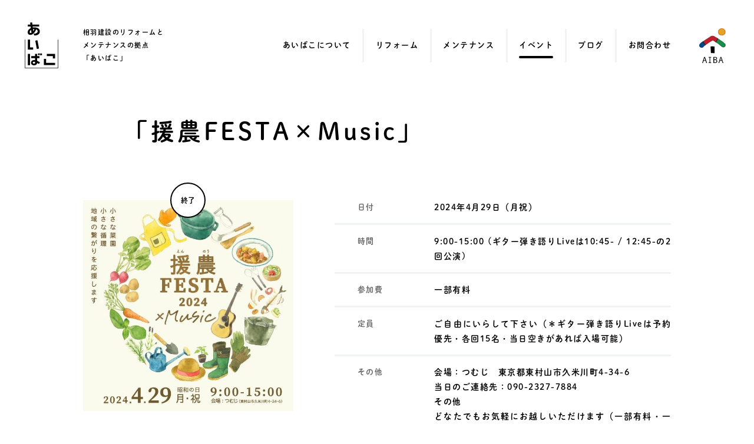

--- FILE ---
content_type: text/html; charset=UTF-8
request_url: https://aibaco.jp/event/event-10880/
body_size: 28985
content:
<!DOCTYPE html>
<html lang="ja">
<head>
<!-- Google Tag Manager -->
<script>(function(w,d,s,l,i){w[l]=w[l]||[];w[l].push({'gtm.start':
new Date().getTime(),event:'gtm.js'});var f=d.getElementsByTagName(s)[0],
j=d.createElement(s),dl=l!='dataLayer'?'&l='+l:'';j.async=true;j.src=
'https://www.googletagmanager.com/gtm.js?id='+i+dl;f.parentNode.insertBefore(j,f);
})(window,document,'script','dataLayer','GTM-MVMB8DN');</script>
<!-- End Google Tag Manager -->

<meta charset="UTF-8">

<title>「援農FESTA×Music」 | イベント | あいばこ</title>

<meta name="viewport" content="initial-scale=1">
<meta name="format-detection" content="telephone=no">
<link rel="shortcut icon" href="https://aibaco.jp/assets/images/favicon.ico">

<link rel="stylesheet" type="text/css" href="https://aibaco.jp/assets/css/style.css">
<link href="https://fonts.googleapis.com/css?family=Open+Sans:400,700|Quicksand:500&display=swap" rel="stylesheet">

<script>
  (function(d) {
    var config = {
      kitId: 'bcw8cum',
      scriptTimeout: 3000,
      async: true
    },
h=d.documentElement,t=setTimeout(function(){h.className=h.className.replace(/\bwf-loading\b/g,"")+"wf-inactive";},config.scriptTimeout),tk=d.createElement("script"),f=false,s=d.getElementsByTagName("script")[0],a;h.className+="wf-loading";tk.src='https://use.typekit.net/'+config.kitId+'.js';tk.async=true;tk.onload=tk.onreadystatechange=function(){a=this.readyState;if(f||a&&a!="complete"&&a!="loaded")return;f=true;clearTimeout(t);try{Typekit.load(config)}catch(e){}};s.parentNode.insertBefore(tk,s)
  })(document);
</script>


<!-- All in One SEO Pack 3.3.5 によって Michael Torbert の Semper Fi Web Design[484,557] -->
<script type="application/ld+json" class="aioseop-schema">{}</script>
<link rel="canonical" href="https://aibaco.jp/event/event-10880/" />
<!-- All in One SEO Pack -->
<link rel='dns-prefetch' href='//s.w.org' />
</head>


<body>
<!-- Google Tag Manager (noscript) -->
<noscript><iframe src="https://www.googletagmanager.com/ns.html?id=GTM-MVMB8DN"
height="0" width="0" style="display:none;visibility:hidden"></iframe></noscript>
<!-- End Google Tag Manager (noscript) -->

<svg xmlns="http://www.w3.org/2000/svg" width="100" height="138" viewBox="0 0 100 138" class="include-svg">
<symbol id="logo" viewBox="0 0 100 138">
	<path d="M15.73,75.41h9.19v6.58h-9.19H9.15v-6.58V51.7h6.58V75.41z M37.83,53.69l-6.47,1.19l4.59,24.95l6.47-1.19L37.83,53.69z
	 M83.82,94.66H65.87v6.58h17.95v7.07h6.58v-7.07v-6.58H83.82z M63.8,121.85v-12.16h-6.58v12.16v6.58h6.58h26.55v-6.58H63.8z
	 M98.63,51.71v84.49H1.37V51.71H0v85.86h100V51.71H98.63z M51.21,93.35h-5.07v5.07h5.07V93.35z M9.15,128.68h6.58V94.66H9.15V128.68
	z M44.71,93.32h-5.07l0,5.08h5.07L44.71,93.32z M44.83,120.47L44.83,120.47l-2.35,4.52l-5.72-2.98l-0.02,0.51l-0.04,0.78
	c-0.12,2.7-3.15,5.77-9.09,5.77c-5.86,0-8.93-3.85-8.93-7.82c0-3.77,2.87-8.03,9.5-8.03c1.19,0,1.92,0.16,2.54,0.29l0.03,0.01v-6.2
	H19.49v-6.18h11.25v-6.55h6.17v6.55h7.11v6.18h-7.11v8l8.34,4.33L44.83,120.47z M30.8,120.89l-0.03-1.4h-0.02v-0.6l-0.06-0.03
	c-0.98-0.39-1.64-0.59-2.8-0.59c-2.5,0-4.06,1.1-4.06,2.91c0,2.38,2.54,2.7,3.73,2.7C30.84,123.88,30.8,121.75,30.8,120.89z
	 M44.91,27.19c0,3.81-1.15,7.5-6.51,10.24c-3.4,1.72-7.95,2.01-10.03,2.13l-1.84-5.69c4.46-0.25,4.87-0.25,6.35-0.66
	c4.83-1.43,5.61-4.75,5.61-6.43c0-1.48-0.53-2.91-1.68-4.09c-1.11-1.07-2.13-1.39-2.95-1.68c-1.43,5.28-4.67,9.87-8.89,13.35
	c-3.36,2.74-6.02,3.15-8.4,3.15c-7.13,0-7.82-5.98-7.82-7.99c0-5.7,4.15-10.15,9.41-12.58l-0.56-4.37h-7.3H9.15V6.63h1.15h6.54
	l-0.75-5.87l0.8-0.1l0,0L21.97,0l0.85,6.63h19.01h1.15v5.94h-1.15H23.58l0.35,2.77l0.57-0.15c0.86-0.08,2.17-0.24,4.18-0.24
	C38.6,14.94,44.91,19.32,44.91,27.19z M17.63,31.94c1.06,0,1.87-0.3,2.38-0.55l-1.12-8.72c-0.01,0.01-0.02,0.01-0.03,0.02
	c-3.06,1.91-4.1,4.75-4.1,6.31C14.76,29.4,14.84,31.94,17.63,31.94z M28.48,20.1c-1.07,0-1.92,0-3.85,0.37l0.72,5.93L25,23.67
	l0.19,1.49l0.17,1.3l0,0.03l0,0.03C27.25,23.83,27.91,21.99,28.48,20.1z M25.37,26.52l-0.01-0.11l0.01,0.06L25.37,26.52L25.37,26.52
	z"/>
</symbol>
</svg>
<div id="js-l-wrapper" class="l-wrapper"><!-- l-wrapper -->

<div class="h-header"><!-- h-header -->
	<div class="h-logo">
		<div><a href="https://aibaco.jp" class="c-svg _logo"><span><svg><title>あいばこ</title><use xlink:href="#logo"></use></svg></span></a></div>
		<span>相⽻建設のリフォームと<br>メンテナンスの拠点<br>「あいばこ」</span>
	</div>

	<div class="h-nav">
		<ul class="h-nav__main">
			<li><a href="https://aibaco.jp/about/">あいばこについて</a></li>
			<li><a href="https://aibaco.jp/reform/">リフォーム</a></li>
			<li><a href="https://aibaco.jp/maintenance/">メンテナンス</a></li>
			<li><a href="https://aibaco.jp/event/" class="_active">イベント</a></li>
			<li><a href="https://aibaco.jp/blog/">ブログ</a></li>
			<li><a href="https://aibaco.jp/contact/">お問合わせ</a></li>
		</ul>

		<div class="h-nav__corporate"><a href="https://aibaeco.co.jp/" target="_blank"><span>相⽻建設株式会社</span></a></div>
	</div>
</div><!-- // h-header -->
<div class="event-detail-header l-container__thin _narrow u-mb__45"><!-- l-container -->
	<h1 class="c-ttl-lg">「援農FESTA×Music」</h1>
</div><!-- // l-container -->


<div class="l-container"><!-- l-container -->
	<div class="event-detail-summary">
		<div class="l-grids">
			<div class="l-grid-1of2">
				<div class="c-ringmark__parent">
					<span class="c-ringmark _sm">終了</span>					<figure class="c-img-ratio _r1to1 c-hoverimg"><span><img src="https://aibaco.jp/cms/wp-content/uploads/2024/03/acc975e7fb2eba6b0d5145e70fe58d1b-1200x800-1-900x600.jpg" alt="「援農FESTA×Music」"></span></figure>
				</div>
			</div>

			<div class="l-grid-1of2">
				<dl class="c-dlist-B">
										<dt>⽇付</dt>
					<dd> 2024年4月29日（月祝）</dd>
					
										<dt>時間</dt>
					<dd> 9:00-15:00 (ギター弾き語りLiveは10:45- / 12:45-の2回公演)</dd>
					
										<dt>参加費</dt>
					<dd>一部有料</dd>
					
										<dt>定員</dt>
					<dd>ご自由にいらして下さい（＊ギター弾き語りLiveは予約優先・各回15名・当日空きがあれば入場可能）</dd>
					
					
					
										<dt>その他</dt>
					<dd>会場：つむじ　東京都東村山市久米川町4-34-6<br />
当日のご連絡先：090-2327-7884<br />
その他<br />
どなたでもお気軽にお越しいただけます（一部有料・一部予約）。<br />
PayPay・アインPayでもお支払いいただけるようになりました。<br />
＊お車でお越しの方は、お近くのコインパーキングをご利用ください。 近隣店舗への駐車はご遠慮ください。<br />
＊エコバックをご持参いただけますと幸いです。<br />
＊ゴミの持ち帰りにご協力ください。</dd>
									</dl>
			</div>
		</div>
	</div>
</div><!-- // l-container -->


	
	
		<div class="c-artblk-A l-container _narrow"><!-- l-container -->
						<h2 class="c-ttl-md__B">人が集まる場に音楽の輪と縁を</h2>
									<p>援農とは？<br />
【農】せっせと耕す<br />
それぞれのフィールドを、一所懸命に耕すつながるヒトビトを応援するフェスです。<br />
小さな輪が巡りめぐって、大きな輪になるように<br />
<br />
小さな菜園<br />
小さな循環<br />
地域の繋がりを応援します</p>
					</div><!-- // l-container -->

		
	
							<div class="c-imgblk-A l-container _narrow"><!-- l-container -->
				<figure class="c-horzimg _small">
					<span><img src="https://aibaco.jp/cms/wp-content/uploads/2024/03/426811514_3653663591626739_5182596960625329755_n-1200x618-1.jpg"></span>
									</figure>
			</div><!-- // l-container -->
		
		
	
		<div class="c-artblk-A l-container _narrow"><!-- l-container -->
						<h2 class="c-ttl-md__B">アーティスト</h2>
									<p><strong>●小田晃生（おだこうせい）ギター弾き語りLive<br />
</strong><br />
1983年生まれ – 岩手県住田町出身<br />
音楽家・シンガーソングライター<br />
2006年頃より、ギター弾き語りを中心としたライヴと音楽制作を始める。<br />
日常の気持ちや趣味や出来事をヒントに、自身の思い出や悩みについての歌、言葉遊びやパズルが仕掛けられた歌、短編の空想話のような歌など、様々な切り口でコミカルかつ切実な楽曲を描く。フォーキーでアコースティカルで、ジャンル不定形。穏やかでややこしい人生の音楽。<br />
ソロの他に「COINN」「ロバート・バーロー」など、子どもたちへ向けた創作活動を行うグループにメンバーとして参加。そのほか、ギターレッスン講師、映像作品の音楽制作や出演、ナレーションなども務める。<br />
現在は、山梨県上野原市在住。野菜農家を営む妻との雑談ポッドキャスト『TORCH TIMES』を毎週配信中。<br />
https://linktr.ee/kohsey<br />
<br />
<strong>時間　午前、午後の2回公演<br />
午前回…10:45 受付開始　11:00 開演<br />
午後回…12:45 受付開始　13:00 開演</strong><br />
<br />
<strong>定員　各回15名（予約優先・当日空きがあれば入場可能）</strong><br />
<br />
<strong>金額　大人:2000円＋ワンドリンクオーダー300円、中高生:1000円＋ワンドリンクオーダー300円、小学生以下:無料</strong><br />
<br />
<a style="display: inline-block; padding: 11px 50px; line-height: 1.4; border-radius: 4px; background-color: #0073d9; font-family: Meiryo,'Hiragino Kaku Gothic Pro','MS PGothic'; font-size: 16px; text-align: center; color: #ffffff; text-decoration: none;" href="https://select-type.com/rsv/?id=DHGXzrVa4hk&amp;c_id=328993&amp;mode=2&amp;st=1714112053" target="_blank" rel="noopener">ギター弾き語りライヴを予約する</a></p>
					</div><!-- // l-container -->

		
	
							<div class="c-imgblk-A l-container _narrow"><!-- l-container -->
				<figure class="c-horzimg _small">
					<span><img src="https://aibaco.jp/cms/wp-content/uploads/2024/03/kohseyoda-2020-1200x891-1.jpg"></span>
									</figure>
			</div><!-- // l-container -->
		
		
	
		<div class="c-artblk-A l-container _narrow"><!-- l-container -->
						<h2 class="c-ttl-md__B">出店者</h2>
									<p><strong>●ユメノキ</strong>（蒸しパン）<br />
<a href="https://www.instagram.com/yumenokito/" target="_blank" rel="noopener">@yumenokito</a><br />
<br />
せいろで蒸したやさしいおやつ むしパン。生地にお野菜やくだものを混ぜ込みました。温め直すと蒸したてのようにふかふかになりますよ。</p>
					</div><!-- // l-container -->

		
	
		<div class="c-imgblk-A l-container _wide"><!-- l-container -->
			<div class="l-grids">
													<div class="l-grid-1of2">
						<figure class="c-horzimg">
							<span class="c-img-ratio _r3to2"><span><img src="https://aibaco.jp/cms/wp-content/uploads/2024/03/RUYPMH7.jpg"></span></span>
													</figure>
					</div>
				
													<div class="l-grid-1of2">
						<figure class="c-horzimg">
							<span class="c-img-ratio _r3to2"><span><img src="https://aibaco.jp/cms/wp-content/uploads/2024/03/R7QP8T3.jpg"></span></span>
													</figure>
					</div>
							</div>
		</div><!-- // l-container -->

		
	
		<div class="c-artblk-A l-container _narrow"><!-- l-container -->
									<p><strong>●カフェデュシプレ（</strong>タルト・キッシュ）<br />
<a href="https://www.instagram.com/cafeducypres0707/" target="_blank" rel="noopener">@cafeducypres0707</a><br />
<br />
東久留米市滝山にありますカフェデュシプレ。<br />
フランスのカフェをコンセプトにタルト、キッシュ、焼き菓子を販売。</p>
					</div><!-- // l-container -->

		
	
							<div class="c-imgblk-A l-container _narrow"><!-- l-container -->
				<figure class="c-horzimg _small">
					<span><img src="https://aibaco.jp/cms/wp-content/uploads/2024/03/REFXA17.jpg"></span>
									</figure>
			</div><!-- // l-container -->
		
		
	
		<div class="c-imgblk-A l-container _narrow"><!-- l-container -->
			<div class="l-grids">
													<div class="l-grid-1of2">
						<figure class="c-vertimg">
							<span class="c-img-ratio _r3to2"><span><img src="https://aibaco.jp/cms/wp-content/uploads/2024/03/RBXSXZ9.jpg"></span></span>
													</figure>
					</div>
				
													<div class="l-grid-1of2">
						<figure class="c-vertimg">
							<span class="c-img-ratio _r3to2"><span><img src="https://aibaco.jp/cms/wp-content/uploads/2024/03/RQHG8X8.jpg"></span></span>
													</figure>
					</div>
							</div>
		</div><!-- // l-container -->

		
	
		<div class="c-artblk-A l-container _narrow"><!-- l-container -->
									<p><strong>●こにまるカフェ</strong>（お弁当）<br />
<a href="https://www.instagram.com/koni0cafe/?utm_medium=copy_link" target="_blank" rel="noopener">koni0cafe</a><br />
<br />
埼玉県越谷市で自然に寄り添ったごはん・野菜づくりをしているこにまるカフェ/農園です。<br />
《食x農x住》の繋がりをもって持続可能な循環の輪を築くためにまるまる舎名義でも活動しています。</p>
					</div><!-- // l-container -->

		
	
							<div class="c-imgblk-A l-container _narrow"><!-- l-container -->
				<figure class="c-horzimg _small">
					<span><img src="https://aibaco.jp/cms/wp-content/uploads/2024/03/R2M9A8O.jpg"></span>
									</figure>
			</div><!-- // l-container -->
		
		
	
		<div class="c-artblk-A l-container _narrow"><!-- l-container -->
									<p><strong>●レコードカフェ月季</strong>（スパイスカレー・植木鉢）<br />
<a href="https://www.instagram.com/recordcafe_tsuki/" target="_blank" rel="noopener">@recordcafe_tsuki</a><br />
狭山市のレコード流れる心地よいカフェ<br />
併設の明季工房の陶器も販売しています<br />
<br />
今回はランチでお出ししているカレー２種と季節のお惣菜が詰まったスパイスカレー弁当をお持ちします<br />
<br />
また“×Music”にあわせて自作の陶製スピーカーでレコードも流します<br />
明季工房オリジナルの植木鉢も並びますので、ぜひお楽しみに</p>
					</div><!-- // l-container -->

		
	
		<div class="c-imgblk-A l-container _wide"><!-- l-container -->
			<div class="l-grids">
													<div class="l-grid-1of2">
						<figure class="c-horzimg">
							<span class="c-img-ratio _r3to2"><span><img src="https://aibaco.jp/cms/wp-content/uploads/2024/03/IMG_9403.jpg"></span></span>
													</figure>
					</div>
				
													<div class="l-grid-1of2">
						<figure class="c-horzimg">
							<span class="c-img-ratio _r3to2"><span><img src="https://aibaco.jp/cms/wp-content/uploads/2024/03/IMG_0754.jpg"></span></span>
													</figure>
					</div>
							</div>
		</div><!-- // l-container -->

		
	
							<div class="c-imgblk-A l-container _narrow"><!-- l-container -->
				<figure class="c-horzimg _small">
					<span><img src="https://aibaco.jp/cms/wp-content/uploads/2024/03/DSC09003h-1-1200x800-1.jpg"></span>
									</figure>
			</div><!-- // l-container -->
		
		
	
		<div class="c-artblk-A l-container _narrow"><!-- l-container -->
									<p><strong>●トーチファーム</strong>（野菜）<br />
<a href="https://torchfarmuenohara.wixsite.com/torchfarm" target="_blank" rel="noopener">https://torchfarmuenohara.wixsite.com/torchfarm</a><br />
<br />
山梨県にやって来て暮らすようになって7年。独り立ちして5年。<br />
農薬不使用の野菜には寒暖差も手伝って、味の乗った仕上がりが自慢です◎</p>
					</div><!-- // l-container -->

		
	
							<div class="c-imgblk-A l-container _narrow"><!-- l-container -->
				<figure class="c-horzimg _small">
					<span><img src="https://aibaco.jp/cms/wp-content/uploads/2024/03/RNTS4AW.png"></span>
									</figure>
			</div><!-- // l-container -->
		
		
	
						<div class="c-imgblk-A l-container _narrow"><!-- l-container -->
			<figure class="c-vertimg">
				<span><img src="https://aibaco.jp/cms/wp-content/uploads/2024/03/RLKVQ6A-675x900.jpg"></span>
							</figure>
		</div><!-- // l-container -->
		
		
	
		<div class="c-artblk-A l-container _narrow"><!-- l-container -->
									<p><strong>●enocolo（</strong>素敵なお花）<br />
<a href="https://www.instagram.com/iida_satoko_toaoks/" rel="noopener" target="_blank">@iida_satoko_toaoks</a></p>
					</div><!-- // l-container -->

		
	
						<div class="c-imgblk-A l-container _narrow"><!-- l-container -->
			<figure class="c-vertimg">
				<span><img src="https://aibaco.jp/cms/wp-content/uploads/2024/03/R1UTA3G-599x900.jpg"></span>
							</figure>
		</div><!-- // l-container -->
		
		
	
							<div class="c-imgblk-A l-container _narrow"><!-- l-container -->
				<figure class="c-horzimg _small">
					<span><img src="https://aibaco.jp/cms/wp-content/uploads/2024/03/mail.jpeg"></span>
									</figure>
			</div><!-- // l-container -->
		
		
	
		<div class="c-artblk-A l-container _narrow"><!-- l-container -->
									<p><strong>●S.masa</strong>（羊毛フェルト作品）<br />
<br />
<a href="https://www.instagram.com/s.masa._.iriso/" target="_blank" rel="noopener">@s.masa._.iriso</a> 店舗紹介<br />
<a href="https://www.instagram.com/s.masa_iriso/" target="_blank" rel="noopener">@s.masa_iriso</a>羊毛作品紹介<br />
<br />
入曾にある小さな雑貨屋。<br />
S.masaエスマサです。<br />
羊毛フェルト、布小物、古道具、販売します。</p>
					</div><!-- // l-container -->

		
	
		<div class="c-imgblk-A l-container _narrow"><!-- l-container -->
			<div class="l-grids">
													<div class="l-grid-1of2">
						<figure class="c-vertimg">
							<span class="c-img-ratio _r3to2"><span><img src="https://aibaco.jp/cms/wp-content/uploads/2024/03/RFBHDFK.jpg"></span></span>
													</figure>
					</div>
				
													<div class="l-grid-1of2">
						<figure class="c-vertimg">
							<span class="c-img-ratio _r3to2"><span><img src="https://aibaco.jp/cms/wp-content/uploads/2024/03/RP5QLGQ.jpg"></span></span>
													</figure>
					</div>
							</div>
		</div><!-- // l-container -->

		
	
		<div class="c-imgblk-A l-container _narrow"><!-- l-container -->
			<div class="l-grids">
													<div class="l-grid-1of2">
						<figure class="c-vertimg">
							<span class="c-img-ratio _r3to2"><span><img src="https://aibaco.jp/cms/wp-content/uploads/2024/03/RGQO7NG-675x900.jpg"></span></span>
													</figure>
					</div>
				
													<div class="l-grid-1of2">
						<figure class="c-vertimg">
							<span class="c-img-ratio _r3to2"><span><img src="https://aibaco.jp/cms/wp-content/uploads/2024/03/RHEBNM6-675x900.jpg"></span></span>
													</figure>
					</div>
							</div>
		</div><!-- // l-container -->

		
	
		<div class="c-artblk-A l-container _narrow"><!-- l-container -->
									<p><strong>●HOMEGROWN</strong>（無農薬ハーブ苗）<br />
<a href="https://www.homegrown.tokyo/">HOMEGROWN HP</a><br />
<br />
ミネラル分豊富な湧水で育てた無農薬ハーブ苗をお届けします。<br />
根が健康な苗は植え付け後とても元気に育ちます。<br />
育てて使って楽しさいっぱい！</p>
					</div><!-- // l-container -->

		
	
							<div class="c-imgblk-A l-container _narrow"><!-- l-container -->
				<figure class="c-horzimg _small">
					<span><img src="https://aibaco.jp/cms/wp-content/uploads/2024/03/R38FBJN.jpg"></span>
									</figure>
			</div><!-- // l-container -->
		
		
	
		<div class="c-imgblk-A l-container _narrow"><!-- l-container -->
			<div class="l-grids">
													<div class="l-grid-1of2">
						<figure class="c-vertimg">
							<span class="c-img-ratio _r3to2"><span><img src="https://aibaco.jp/cms/wp-content/uploads/2024/03/RD6J6LB-600x900.jpg"></span></span>
													</figure>
					</div>
				
													<div class="l-grid-1of2">
						<figure class="c-vertimg">
							<span class="c-img-ratio _r3to2"><span><img src="https://aibaco.jp/cms/wp-content/uploads/2024/03/RCESRND-675x900.jpg"></span></span>
													</figure>
					</div>
							</div>
		</div><!-- // l-container -->

		
	
		<div class="c-artblk-A l-container _narrow"><!-- l-container -->
									<p><strong>●まめも Lycka succulent</strong>（多肉植物の寄せ植え）<br />
<br />
東村山市を中心に多肉植物の寄せ植えの制作しています。<br />
寄せ植えは長く楽しめるよう考慮しています。可愛くて頼もしい多肉植物で癒しをお届け出来ますように…。</p>
					</div><!-- // l-container -->

		
	
		<div class="c-imgblk-A l-container _wide"><!-- l-container -->
			<div class="l-grids">
													<div class="l-grid-1of2">
						<figure class="c-horzimg">
							<span class="c-img-ratio _r3to2"><span><img src="https://aibaco.jp/cms/wp-content/uploads/2024/03/RY1EA1H.jpeg"></span></span>
													</figure>
					</div>
				
													<div class="l-grid-1of2">
						<figure class="c-horzimg">
							<span class="c-img-ratio _r3to2"><span><img src="https://aibaco.jp/cms/wp-content/uploads/2024/03/RELSANW.png"></span></span>
													</figure>
					</div>
							</div>
		</div><!-- // l-container -->

		
	
		<div class="c-artblk-A l-container _narrow"><!-- l-container -->
									<p><strong>●小山農園（</strong>野菜苗販売）</p>
					</div><!-- // l-container -->

		
	
		<div class="c-imgblk-A l-container _wide"><!-- l-container -->
			<div class="l-grids">
													<div class="l-grid-1of2">
						<figure class="c-horzimg">
							<span class="c-img-ratio _r3to2"><span><img src="https://aibaco.jp/cms/wp-content/uploads/2024/03/RPSS23J.jpg" alt="生産者の小山満さん"></span></span>
							<figcaption class="c-caption-A">生産者の小山満さん</figcaption>						</figure>
					</div>
				
													<div class="l-grid-1of2">
						<figure class="c-horzimg">
							<span class="c-img-ratio _r3to2"><span><img src="https://aibaco.jp/cms/wp-content/uploads/2024/03/R8WEDP1.jpg" alt="時期により苗の種類が変わります。当日お楽しみください。"></span></span>
							<figcaption class="c-caption-A">時期により苗の種類が変わります。当日お楽しみください。</figcaption>						</figure>
					</div>
							</div>
		</div><!-- // l-container -->

		
	
		<div class="c-artblk-A l-container _narrow"><!-- l-container -->
									<p><strong>●地元農家さんの新鮮お野菜</strong></p>
					</div><!-- // l-container -->

		
	
							<div class="c-imgblk-A l-container _narrow"><!-- l-container -->
				<figure class="c-horzimg _small">
					<span><img src="https://aibaco.jp/cms/wp-content/uploads/2024/03/RTPGTCS.jpeg"></span>
									</figure>
			</div><!-- // l-container -->
		
		
	
		<div class="c-artblk-A l-container _narrow"><!-- l-container -->
									<p><strong>●TSUMUJI COFFEE</strong>（コーヒー、ドリンク）</p>
					</div><!-- // l-container -->

		
	
							<div class="c-imgblk-A l-container _narrow"><!-- l-container -->
				<figure class="c-horzimg _small">
					<span><img src="https://aibaco.jp/cms/wp-content/uploads/2024/03/R52PR7K.jpg"></span>
									</figure>
			</div><!-- // l-container -->
		
	
<div class="event-detail-profile l-container _narrow _line"><!-- l-container -->
	
	</div><!-- // l-container -->


<div class="event-detail-entry l-container"><!-- l-container -->
	<div class="c-island-A c-ringmark__parent">
		<span class="c-ringmark _sm">Entry</span>
		<h2 class="c-ttl-md__B u-mb__35">お申し込み・お問合わせ</h2>
		<p class="u-mb__35">イベントの参加お申し込みやお問合わせは、<span class="u-dp-ib">お電話またはお問合わせフォームにてお願いいたします。</span><br>お問合わせフォームよりお申込みされる場合は、<span class="u-dp-ib">メッセージ欄に参加したいイベント名、ご希望の時間などをご記⼊ください。</span></p>

		<div>
			<address><a href="tel:0423971001" class="c-phonenumber"><span>TEL. </span>042-397-1001</a></address>
			<div class="c-btn-A"><a href="/aibaco/contact/">お問合わせフォーム</a></div>
		</div>
	</div>
</div><!-- // l-container -->


<div class="l-container"><!-- l-container -->
	<div class="c-btn-A u-tal-c"><a href="https://aibaco.jp/event/" id="js-historyback-btn">⼀覧へ戻る</a></div>
</div><!-- // l-container -->

<aside class="f-cta">
	<div class="l-container _narrow"><!-- l-container -->
		<div class="c-island-A">
			<h2 class="c-ttl-sm">リフォームのご相談<span><i>・</i>お問合わせ</span></h2>
			<p>あいばこでは、リフォームに関するご相談をメールやお電話での<br class="u-dp-n__xs">お問合わせにて受け付けて<span class="u-dp-ib">おります。</span></p>
			<address><a href="tel:0423971001" class="c-phonenumber"><span>TEL. </span>042-397-1001</a></address>
			<p class="c-txt-xs">営業時間：10:00〜17:00<i> ／ </i><br>休館⽇：⽊曜⽇</p>
			<div class="c-btn-B"><a href="https://aibaco.jp/contact/">メールでお問合わせ</a></div>
		</div>
	</div><!-- // l-container -->
</aside>

<footer class="f-footer">
	<div class="l-container"><!-- l-container -->
		<div class="f-footer__nav">
			<ul class="c-btnlist-A">
				<li class="c-btn-A"><a href="https://aibaco.jp/about/access/">あいばこへのアクセス</a></li>
				<li class="c-btn-A"><a href="https://aibaco.jp/contact/">お問合わせ</a></li>
			</ul>

			<ul class="f-nav">
				<li><a href="https://aibaco.jp/about/">あいばことは？</a></li>
				<li><a href="https://aibaco.jp/about/relationship/">あいばこの⼈々</a></li>
				<li><a href="https://aibaco.jp/about/access/">施設案内</a></li>
				<li><a href="https://aibaco.jp/reform/">あいばのリフォーム</a></li>
				<li><a href="https://aibaco.jp/reform/feature/">リフォームの特徴</a></li>
				<li><a href="https://aibaco.jp/reform/example/">施⼯事例</a></li>
				<li><a href="https://aibaco.jp/maintenance/">メンテナンス</a></li>
				<li><a href="https://aibaco.jp/event/">イベント</a></li>
				<li><a href="https://aibaco.jp/blog/">ブログ</a></li>
			</ul>
		</div>

		<div class="f-footer__ttl">
			<h2><a href="https://aibaco.jp" class="c-svg _logo"><span><svg><title>あいばこ</title><use xlink:href="#logo"></use></svg></span></a></h2>
			<p>〒189-0013 東京都東村⼭市栄町3-2-5<br>
			⻄武新宿線久⽶川駅より徒歩7分<br>
			営業時間：10:00〜17:00&nbsp;&nbsp;&nbsp;<span class="u-dp-ib">休館⽇：⽊曜⽇</span></p>
			<address>TEL：042-397-1001<br>
			FAX：042-397-1002<br>
			E-Mail：<a href="mailto:aibaco@aibaeco.co.jp" class="c-txtlink">aibaco@aibaeco.co.jp</a></address>
		</div>
	</div>

	<div id="js-f-pagetop" class="f-pagetop"><a href="#js-l-wrapper">ページの先頭へ</a></div>
</footer>


<div class="f-corporate l-container _wide"><!-- l-container -->
	<div class="f-corporate__inner">
		<div class="f-corporate__logo"><a href="https://aibaeco.co.jp" target="_blank"><span>相⽻建設株式会社</span></a></div>
		<div class="c-btn-B"><a href="https://aibaeco.co.jp" target="_blank">相⽻建設ウェブサイト</a></div>
	</div>

	<p class="f-copyright"><small>Copyright© AIBA Group Allrights Reserved.</small></p>
</div>

</div><!-- // l-wrapper -->


<button id="js-spmenu__trigger" class="h-spmenu__trigger"><i></i></button>

<div id="js-spmenu" class="h-spmenu"><!-- h-spmenu -->
	<div class="h-spmenu__inner">
		<ul class="h-spmenu__nav">
			<li><a href="https://aibaco.jp">ホーム</a></li>
			<li><a href="https://aibaco.jp/about/">あいばことは？</a></li>
			<li><a href="https://aibaco.jp/about/relationship/">あいばこの⼈々</a></li>
			<li><a href="https://aibaco.jp/about/access/">施設案内</a></li>
			<li><a href="https://aibaco.jp/reform/">あいばのリフォーム</a></li>
			<li><a href="https://aibaco.jp/reform/feature/">リフォームの特徴</a></li>
			<li><a href="https://aibaco.jp/reform/example/">施⼯事例</a></li>
			<li><a href="https://aibaco.jp/maintenance/">メンテナンス</a></li>
			<li><a href="https://aibaco.jp/event/">イベント</a></li>
			<li><a href="https://aibaco.jp/blog/">ブログ</a></li>
			<li><a href="https://aibaco.jp/contact/">お問合わせ</a></li>
		</ul>
	</div>
</div><!-- // h-spmenu -->


<script src="https://ajax.googleapis.com/ajax/libs/jquery/1.12.4/jquery.min.js"></script>
<script src="https://aibaco.jp/assets/js/common.js"></script>

</body>
</html>